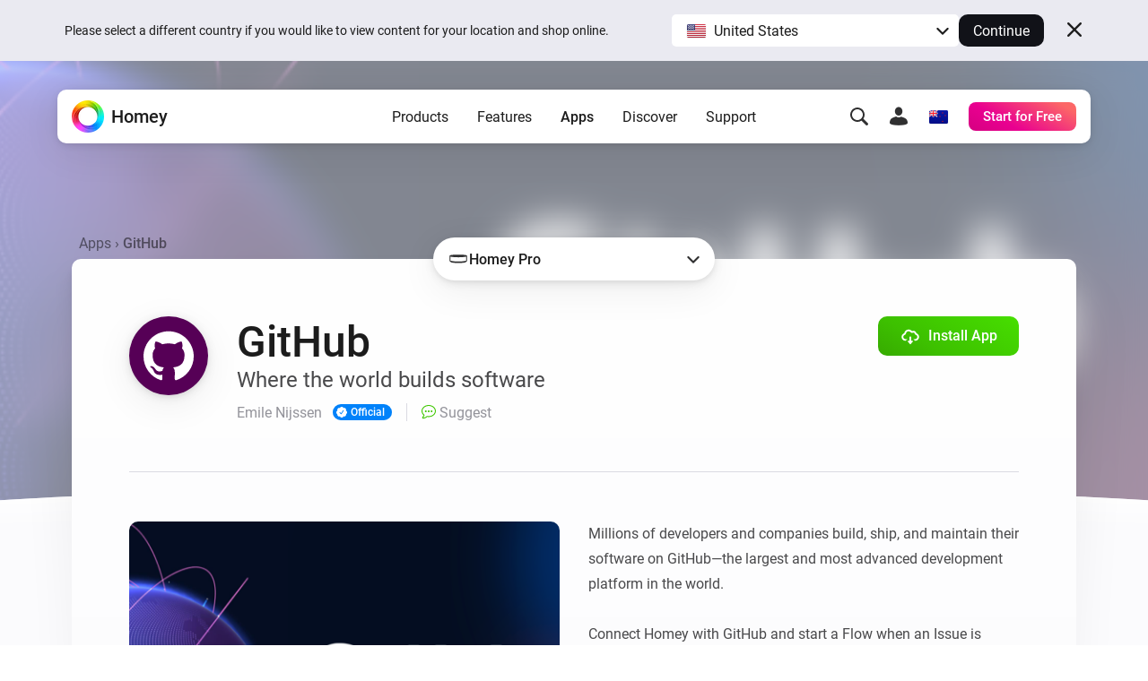

--- FILE ---
content_type: image/svg+xml
request_url: https://homey.app/img/icons/arrow-right-white.svg
body_size: 972
content:
<?xml version="1.0" encoding="UTF-8"?>
<svg width="14px" height="12px" viewBox="0 0 14 12" version="1.1" xmlns="http://www.w3.org/2000/svg" xmlns:xlink="http://www.w3.org/1999/xlink">
    <!-- Generator: Sketch 55.2 (78181) - https://sketchapp.com -->
    <title>Path</title>
    <desc>Created with Sketch.</desc>
    <g id="Accessory-overview" stroke="none" stroke-width="1" fill="none" fill-rule="evenodd">
        <g transform="translate(-957.000000, -225.000000)" fill="#FFFFFF" id="Group-13" stroke="#FFFFFF" stroke-width="0.5">
            <g transform="translate(465.000000, 214.000000)">
                <g id="Click-through-button" transform="translate(319.500000, 0.000000)">
                    <path d="M181.214966,21.8273833 C180.989134,22.0573436 180.622769,22.0575673 180.396666,21.8278832 C180.170564,21.598199 180.170343,21.2255836 180.396175,20.9956233 L183.755576,17.5830552 L173.57816,17.5830552 C173.258851,17.5830552 173,17.3197879 173,16.9950312 C173,16.6702745 173.258851,16.4070072 173.57816,16.4070072 L183.745776,16.4070072 L180.396175,13.0043767 C180.170343,12.7744164 180.170564,12.401801 180.396666,12.1721168 C180.622769,11.9424327 180.989134,11.9426564 181.214966,12.1726167 L185.557644,16.58412 C185.666243,16.6943426 185.727273,16.8439742 185.727273,17.0000147 C185.727273,17.1560552 185.666243,17.3056868 185.557644,17.4159094 L181.214966,21.8273833 Z" id="Path"></path>
                </g>
            </g>
        </g>
    </g>
</svg>